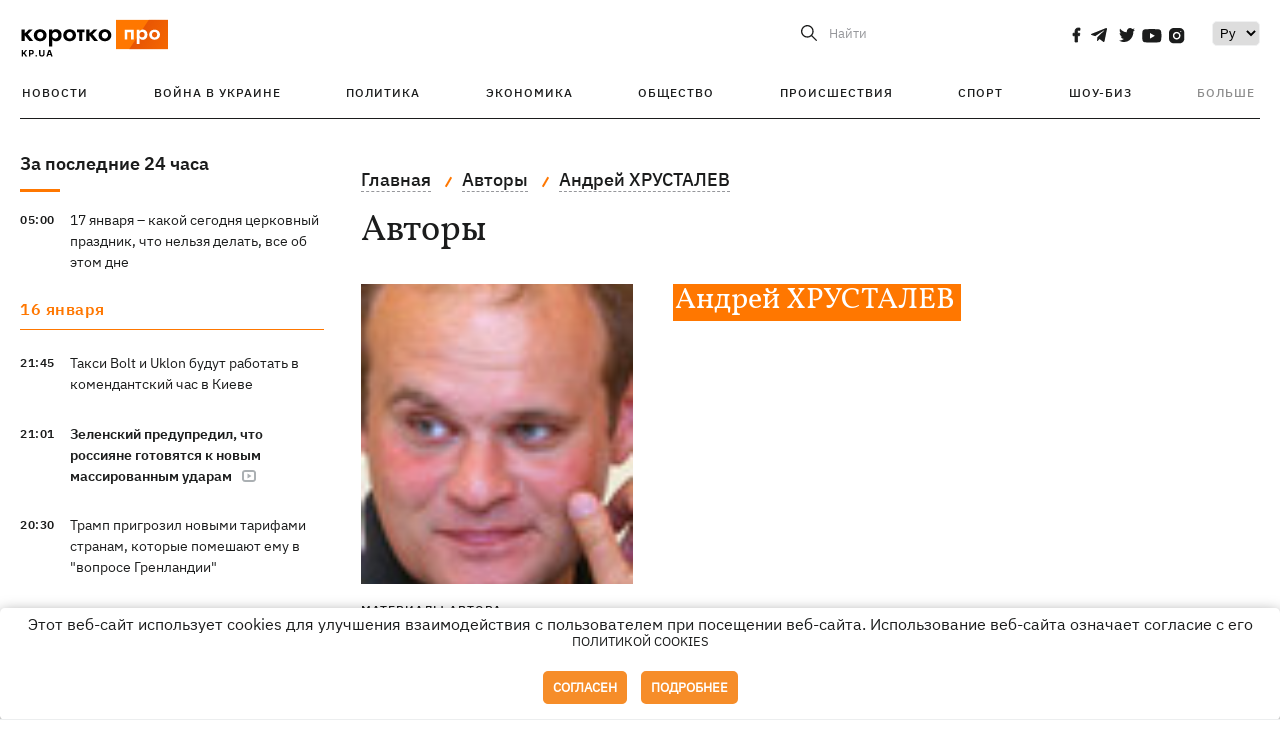

--- FILE ---
content_type: text/html; charset=UTF-8
request_url: https://kp.ua/author/29/
body_size: 15885
content:
<!DOCTYPE html>
<html lang="ru">
            <head>
    <meta charset="UTF-8">
    <meta http-equiv="X-UA-Compatible" content="IE=edge">
    <meta name="viewport" content="width=device-width, initial-scale=1">
    <meta name="iua-site-verification" content="a1ffdeb377e59db8d563549272b66c43" />

    
        <title>Андрей ХРУСТАЛЕВ - KP.UA</title>            
    
                                                    
                <link rel="canonical" href="https://kp.ua/author/29/"><link rel="alternate" href="https://kp.ua/author/29/" hreflang="ru-UA" />        
                <link rel="alternate" href="https://kp.ua/ua/author/29/" hreflang="uk-UA">
        
                            <link rel="next" href="https://kp.ua/author/29/p2">
            
        
                
            
    <meta property='og:type' content='website'/>

<meta property='og:title' content="Андрей ХРУСТАЛЕВ - KP.UA"/>
<meta name='twitter:title' content="Андрей ХРУСТАЛЕВ - KP.UA">
<meta property="og:url" content="https://kp.ua/author/29" />
<meta property='og:site_name' content='KP.UA'/>
<meta name='twitter:card' content='summary_large_image'>
<meta name='twitter:site' content='@kp_ukraine'>
<meta name='twitter:creator' content='@kp_ukraine'>            
    <link rel="apple-touch-icon" sizes="180x180" href="/user/favicon/apple-touch-icon.png">
    <link rel="icon" type="image/png" sizes="192x192"  href="/user/favicon/android-chrome-192x192.png">
    <link rel="icon" type="image/png" sizes="512x512" href="/user/favicon/android-chrome-512x512.png">
    <link rel="icon" type="image/png" sizes="32x32" href="/user/favicon/favicon-32x32.png">
    <link rel="icon" type="image/png" sizes="16x16" href="/user/favicon/favicon-16x16.png">
    <link rel="icon" type="image/png" sizes="150x150" href="/user/favicon/mstile-150x150.png">
    <link rel="manifest" href="/user/favicon/site.webmanifest">


    <link rel="preload" href='/user/css/reset.css' as="style"/>
    <link rel="preload" href='/user/css/bn_membrana.css' as="style"/>
    <link rel="preload" href='/user/css/main-new-v7.css' as="style"/>
    <link rel="preload" href='/user/css/fix-v35.css' as="style"/>

    <link rel="stylesheet" href="/user/css/reset.css">
    <link rel="stylesheet" href='/user/css/bn_membrana.css'>
    <link rel="stylesheet" href="/user/css/main-new-v7.css">
    <link rel="stylesheet" href="/user/css/fix-v35.css">
        <script>
        function loadScripts() {
            var script1 = document.createElement('script');
            script1.src = "https://securepubads.g.doubleclick.net/tag/js/gpt.js";
            script1.async = true;
            document.head.appendChild(script1);

            var script2 = document.createElement('script');
            script2.src = "https://cdn.membrana.media/kpu/ym.js";
            script2.async = true;
            document.head.appendChild(script2);
        }
       setTimeout(loadScripts, 4500);
    </script>

    <script>
        window.yieldMasterCmd = window.yieldMasterCmd || [];
        window.yieldMasterCmd.push(function() {
            window.yieldMaster.init({
                pageVersionAutodetect: true
            });
        });
    </script>

    <script src="/user/js/kp_async_actions.js"></script>

    
    <script>
        var loadsrcscache = [];
        load_srcs = function(sources, callback) {
            loadsrcscache.push([sources, callback]);
        }
    </script>
   
   
</head>    
    <body>
        <div data-action="banners" data-place="41" data-page="3281" class="sunsite_actions"></div>
        <div data-action="banners" data-place="46" data-page="3281" class="sunsite_actions"></div>
        <div id="fb-root"></div>
        
        <!-- (C)2000-2014 Gemius SA - gemiusAudience / kp.ua / All -->
        <script type="text/javascript">
        <!--    //--><![CDATA[//><!--
            setTimeout(function() {
            var pp_gemius_identifier = '.WqVVKd0paG9gXEdrhpca2ZWj55NuYLCTbrLa7y1PXv.O7';
            // lines below shouldn't be edited
            function gemius_pending(i) { window[i] = window[i] || function () { var x = window[i + '_pdata'] = window[i + '_pdata'] || []; x[x.length] = arguments; }; };
            gemius_pending('gemius_hit'); gemius_pending('gemius_event'); gemius_pending('pp_gemius_hit'); gemius_pending('pp_gemius_event');
            (function (d, t) {
                try {
                    var gt = d.createElement(t), s = d.getElementsByTagName(t)[0], l = 'http' + ((location.protocol == 'https:') ? 's' : ''); gt.setAttribute('async', 'async');
                    gt.setAttribute('defer', 'defer'); gt.src = l + '://gaua.hit.gemius.pl/xgemius.js'; s.parentNode.insertBefore(gt, s);
                } catch (e) { }
            })(document, 'script');
            }, 3500);
            //--><!]]>
        </script>

        <div class="sbody 2">
                        
            <!-- Google tag (gtag.js) -->
                        <script>
                // Функция для загрузки скрипта Google Tag Manager
                function loadGoogleTag() {
                    var gtagScript = document.createElement('script');
                    gtagScript.src = "https://www.googletagmanager.com/gtag/js?id=G-59YTSG422H";
                    gtagScript.async = true;
                    document.head.appendChild(gtagScript);
                    window.dataLayer = window.dataLayer || [];
                    function gtag() { dataLayer.push(arguments); }
                    gtag('js', new Date());
                    gtag('set', 'linker', {
                        'domains': ['https://kp.ua']
                    });
                    gtag('config', 'G-59YTSG422H');
                }
                setTimeout(loadGoogleTag, 3500); 
            </script>

           
             <!-- Google tag end (gtag.js) -->
                        <script>
                // Функция для загрузки Google Analytics
                function loadGoogleAnalytics() {
                    (function (i, s, o, g, r, a, m) {
                        i['GoogleAnalyticsObject'] = r; i[r] = i[r] || function () {
                            (i[r].q = i[r].q || []).push(arguments)
                        }, i[r].l = 1 * new Date(); a = s.createElement(o),
                        m = s.getElementsByTagName(o)[0]; a.async = 1; a.src = g; m.parentNode.insertBefore(a, m)
                    })(window, document, 'script', 'https://www.google-analytics.com/analytics.js', 'ga');

                    ga('create', 'UA-2065037-1', 'auto');
                    ga('send', 'pageview');
                }

                setTimeout(loadGoogleAnalytics, 3500); 
            </script>
           

            <div id="comments_base_container"></div>
                                                                    <div data-action="banners" data-place="38" data-page="3281" class="sunsite_actions"></div>
            

                                                                                                                                                                                                                                                                                                                                                                                                                                                                                                                                                                                                                                                                                                                                                                                                                                                                                                                                                                                                                                                                                                                                                                                            
                                
<header class="header">
    <div class="container">
        <div class="header__top">
            <div class="header__top__item">
                <a href="/" class="header__logo" data-new="1">
                    <img width="155" height="80" src="/user/img/KP-logo_new.svg" alt="header kp logo">
                </a>
                                            </div>
            
            <div class="header__top__item">
                                                                                                                                        
                        
                                                                                                                                                
                        
                                                            
                
                                                                                                                                <span class="lang_change_mobile" data-lset="2" data-link="/ua/author/29"></span>
                                                    
                
                <form id="search-form" action="/search/" class="header__search">
                    <div id="search-btn" class="header__search-btn"> <span>Найти</span></div>
                    <input id="input-search" name="query" type="search" placeholder="Найти">
                </form>   

                
                <div class="header__social bl">
                                            <a aria-label="social" class="facebook" href="https://www.facebook.com/kp.kyiv"></a>
                                            <a aria-label="social" class="telegram" href="https://telegram.me/kp_in_ua"></a>
                                            <a aria-label="social" class="twitter" href="https://twitter.com/korotko_pro"></a>
                                            <a aria-label="social" class="youtube" href="https://www.youtube.com/user/KievKp"></a>
                                            <a aria-label="social" class="instagram" href="https://www.instagram.com/korotko__pro/"></a>
                                    </div>

                                                        <div class="header__lang">
                        <label for="selectbox" style="border: none; padding: 0"></label><select aria-label="Select" id="selectbox" class="js-lang-switch">
                                                                                <option data-lset="1" value="#" selected>Ру</option>
                                                                                                    <option data-lset="2" value="/ua/author/29">Укр</option>
                                                
                        </select>
                    </div>
                
                <a class="menu-mob" id="butt1">
                    <input type="checkbox" id="checkbox1" class="checkbox1 visuallyHidden">
                    <label for="checkbox1" id="butt">
                        <div class="hamburger hamburger1">
                            <span class="bar bar1"></span>
                            <span class="bar bar2"></span>
                            <span class="bar bar3"></span>
                            <span class="bar bar4"></span>
                        </div>
                    </label>
                </a>
            </div>
        </div>
        
        <div class="header__mobil" id="menu_mobil" style="display: none">

            <div class="header__mobil__item">
                <div class="header__social">
                                            <a class="instagram" href="https://www.instagram.com/korotko__pro/" aria-label="social"><i class="fa fa-instagram" aria-hidden="true"></i></a>
                                            <a class="twitter" href="https://twitter.com/korotko_pro" aria-label="social"><i class="fa fa-twitter" aria-hidden="true"></i></a>
                                            <a class="facebook" href="https://www.facebook.com/kp.kyiv" aria-label="social"><i class="fa fa-facebook" aria-hidden="true"></i></a>
                                            <a class="telegram" href="https://telegram.me/kp_in_ua" aria-label="social"><i class="fa fa-telegram" aria-hidden="true"></i></a>
                                    </div>
                <div class="header__flex">
                    <div class="header__search">
                        <a href=""><i class="fa fa-search" aria-hidden="true"></i> <span>Найти</span></a>
                    </div>
                                            <div class="header__lang">
                            <select id="selectbox1" class="js-lang-switch">
                                                                                    <option data-lset="1" value="#" selected>Ру</option>
                                                                                                    <option data-lset="2" value="/ua/author/29">Укр</option>
                                                
                            </select>
                        </div>
                                    </div>
            </div>

            <div class="header__mobil__item">
                <div class="header__mobil__rubric">Рубрики</div>
                                                 <ul>
                                    <li>
                        <a href="/archive/">Новости</a>
                    </li>
                                    <li>
                        <a href="/war-ukraine-2022/">Война в Украине</a>
                    </li>
                                    <li>
                        <a href="/politics/">Политика</a>
                    </li>
                                    <li>
                        <a href="/economics/">Экономика</a>
                    </li>
                                            </ul>
                    <ul>
                                    <li>
                        <a href="/life/">Общество</a>
                    </li>
                                    <li>
                        <a href="/incidents/">Происшествия</a>
                    </li>
                                    <li>
                        <a href="/sport/">Спорт</a>
                    </li>
                                    <li>
                        <a href="/culture/">Шоу-биз</a>
                    </li>
                                            </ul>
                    <ul>
                                    <li>
                        <a href="/press/">Пресс-центр</a>
                    </li>
                                                                    	               <li><a href="/tag/13434/">Спецпроекты</a></li>
                           <li><a href="https://kp.ua/journal/pdf/archive/2022/">Архив номеров</a></li>
            
                                                </ul>
        
                            </div>

            <div class="header__mobil__item">
                <div class="header__mobil__rubric">Спец. темы</div>
                                                <ul>
                                    <li><a href="/tag/6685/">Вакцинация</a></li>
                                    <li><a href="/tag/1221/">Карантин</a></li>
                                    <li><a href="/tag/1728/">Рынок труда</a></li>
                                    <li><a href="/tag/12877/">Интервью </a></li>
                            </ul>
                    <ul>
                                    <li><a href="/life/ukrainehistory/">История</a></li>
                                    <li><a href="/tag/983/">Прогнозы и гороскопы</a></li>
                                    <li><a href="/tag/13434/">Спецпроекты </a></li>
                            </ul>
        
                            </div>

            <div class="header__mobil__item about">
                                                    <ul>
                                                    <li><a href="/commercial">Реклама на сайте</a></li>
                                                    <li><a href="/about/">О нас</a></li>
                                                    <li><a href="/agreements/">Пользовательское соглашение</a></li>
                                                                    </ul>
                                    <ul>
                                                    <li><a href="/privacy-policy/">Политика конфиденциальности</a></li>
                                                                            <li><a href="/cookies-policy/">Политика использования cookies</a></li>
                                            </ul>
                            </div>

            
        </div>

        <div class="header__menu">
            <nav class="header__menu__box">
                <ul class="header__menu__list">
                                                                <li class="header__menu__item ">
                                                <a class="header__menu__link" href="/archive/">Новости</a>
                                            </li>
                                    <li class="header__menu__item ">
                                                <a class="header__menu__link" href="/war-ukraine-2022/">Война в Украине</a>
                                            </li>
                                    <li class="header__menu__item ">
                                                <a class="header__menu__link" href="/politics/">Политика</a>
                                            </li>
                                    <li class="header__menu__item ">
                                                <a class="header__menu__link" href="/economics/">Экономика</a>
                                            </li>
                                    <li class="header__menu__item ">
                                                <a class="header__menu__link" href="/life/">Общество</a>
                                            </li>
                                    <li class="header__menu__item ">
                                                <a class="header__menu__link" href="/incidents/">Происшествия</a>
                                            </li>
                                    <li class="header__menu__item ">
                                                <a class="header__menu__link" href="/sport/">Спорт</a>
                                            </li>
                                    <li class="header__menu__item ">
                                                <a class="header__menu__link" href="/culture/">Шоу-биз</a>
                                            </li>
                
                    
                                            <li id ='menu__show' class="header__menu__item">
                            <a class="header__menu__link" href="#">Больше</a>
                        </li>
                        <div id="menu-hidden" class="header__menu__hidden">
                            <ul class="header__menu__list">
                                                    <li class="header__menu__item">
                        <a class="header__menu__link" href="/press/">Пресс-центр</a>
                    </li>
                                <li class="header__menu__item">
                    <a class="header__menu__link" href="/tag/13434/">Спецпроекты</a>
                </li>
                            <li class="header__menu__item">
                    <a class="header__menu__link" href="https://kp.ua/journal/pdf/archive/2022/">Архив номеров</a>
                </li>
            
                            </ul>
                        </div>
                                    </ul>
            </nav>
        </div>

    </div>
    </header>

<style>

    @media (max-width: 567px){
       .js-append-news.height .stream_mob_prj_banner .sunsite_actions[data-place="77"]{
        min-height: 308px;
       }
       .face iframe{
            width: 100%;
        }
    }
    
</style>
            <div class="container">
            <div class="content content__flex">
    <div class="content__base content-two news__hidden">
        <div class="content__flex">
            <div class="content__news hide">
                
                                                                                                                                                                                                                                                                                                                                                                                                                                                                                                                                                                                                                                                                                                                                                                                                                                                                                                                                                                                                                                                                                                                                                                                                                                                                                                                                                                                                                                                                                                                                                                                                                                                                                                                                

                


    <div class="banner_project">
        <div data-action="banners" data-place="42" data-page="3281" class="sunsite_actions"></div>
    </div>
<div class="content__news__box scroll">
    <div class="content__news__titles">
                                            <a href="/archive/" class="content__news__title">
            За последние 24 часа
        </a>
            </div>
    
            <div class="js-append-news " data-section="all">
                                                                                                                                                                                        <div class="content__news__item ">
                    <span class="content__time ">
                        05:00
                    </span>
                    <span class="content__block-text">
                        <a class="content__news__link" data-edit="724023,2898" href="/life/a724023-17-janvarja-kakoj-sehodnja-tserkovnyj-prazdnik-chto-nelzja-delat-vse-ob-etom-dne">17 января – какой сегодня церковный праздник, что нельзя делать, все об этом дне</a>
                                                                                                                    </span>
                </div>
                                                
                <style>
                    @media (min-width: 768px) {
                        .nts-ad[data-ym-ad="KPU_ITC"] {display: none}
                    }
                </style>

                                
                                                                                                                    <div class="content__news__item date">16 января</div>
                                                                                <div class="content__news__item ">
                    <span class="content__time ">
                        21:45
                    </span>
                    <span class="content__block-text">
                        <a class="content__news__link" data-edit="724043,2898" href="/life/a724043-taksi-bolt-i-uklon-budut-rabotat-v-komendantskij-chas-v-kieve">Такси Bolt и Uklon будут работать в комендантский час в Киеве</a>
                                                                                                                    </span>
                </div>
                                                
                <style>
                    @media (min-width: 768px) {
                        .nts-ad[data-ym-ad="KPU_ITC"] {display: none}
                    }
                </style>

                                
                                                                                                                                                                <div class="content__news__item  bold">
                    <span class="content__time ">
                        21:01
                    </span>
                    <span class="content__block-text">
                        <a class="content__news__link" data-edit="724042,2871" href="/politics/a724042-zelenskij-predupredil-chto-rossijane-hotovjatsja-k-novym-massirovannym-udaram-">Зеленский предупредил, что россияне готовятся к новым массированным ударам </a>
                                                    <span class="youtube-news"></span>
                                                                                                                    </span>
                </div>
                                                    <div class="stream_mob_prj_banner">
                        <div data-action="banners" data-place="50" data-page="3281" class="sunsite_actions"></div>
                    </div>
                                
                <style>
                    @media (min-width: 768px) {
                        .nts-ad[data-ym-ad="KPU_ITC"] {display: none}
                    }
                </style>

                                
                                                                                                                                                                <div class="content__news__item ">
                    <span class="content__time ">
                        20:30
                    </span>
                    <span class="content__block-text">
                        <a class="content__news__link" data-edit="724041,2871" href="/politics/a724041--tramp-prihrozil-novymi-tarifami-stranam-kotorye-pomeshajut-emu-v-voprose-hrenlandii-"> Трамп пригрозил новыми тарифами странам, которые помешают ему в "вопросе Гренландии" </a>
                                                                                                                    </span>
                </div>
                                                
                <style>
                    @media (min-width: 768px) {
                        .nts-ad[data-ym-ad="KPU_ITC"] {display: none}
                    }
                </style>

                                
                                                                                                                                                                <div class="content__news__item ">
                    <span class="content__time ">
                        20:05
                    </span>
                    <span class="content__block-text">
                        <a class="content__news__link" data-edit="724040,2890" href="/incidents/a724040-zaporozhskaja-kompanija-postavila-v-vsu-brakovannye-ballisticheskie-ochki-na-60-millionov">Запорожская компания поставила в ВСУ бракованные баллистические очки на 60 миллионов</a>
                                                                                                                    </span>
                </div>
                                                
                <style>
                    @media (min-width: 768px) {
                        .nts-ad[data-ym-ad="KPU_ITC"] {display: none}
                    }
                </style>

                                
                                                                                                                                                                <div class="content__news__item ">
                    <span class="content__time ">
                        19:30
                    </span>
                    <span class="content__block-text">
                        <a class="content__news__link" data-edit="724039,2898" href="/life/a724039-v-sotsseti-kh-proizoshle-masshtabnyj-sboj">В соцсети Х произошел масштабный сбой</a>
                                                                                                                    </span>
                </div>
                                                
                <style>
                    @media (min-width: 768px) {
                        .nts-ad[data-ym-ad="KPU_ITC"] {display: none}
                    }
                </style>

                                    <div class="stream_mob_prj_banner">
                        <div data-action="banners" data-place="77" data-page="3281" class="sunsite_actions"></div>
                    </div>
                                
                                                                                                                                                                <div class="content__news__item ">
                    <span class="content__time ">
                        19:17
                    </span>
                    <span class="content__block-text">
                        <a class="content__news__link" data-edit="724038,2871" href="/politics/a724038-prikryvaet-sobstvennoe-vzjatochnichestvo-vymyshlennym-skandalom-timoshenko-khotela-diskreditirovat-budanova">Прикрывает собственное взяточничество вымышленным скандалом – Тимошенко хотела дискредитировать Буданова</a>
                                                    <span class="youtube-news"></span>
                                                                                                                    </span>
                </div>
                                                
                <style>
                    @media (min-width: 768px) {
                        .nts-ad[data-ym-ad="KPU_ITC"] {display: none}
                    }
                </style>

                                
                                                                                                                                                                <div class="content__news__item ">
                    <span class="content__time ">
                        19:05
                    </span>
                    <span class="content__block-text">
                        <a class="content__news__link" data-edit="724037,2883" href="/economics/a724037-v-kieve-ohranichivajut-osveshchenie-na-ulitsakh-">В Киеве ограничивают освещение на улицах </a>
                                                                                                                    </span>
                </div>
                                                
                <style>
                    @media (min-width: 768px) {
                        .nts-ad[data-ym-ad="KPU_ITC"] {display: none}
                    }
                </style>

                                
                                                                                                                                                                <div class="content__news__item  bgc">
                    <span class="content__time ">
                        19:00
                    </span>
                    <span class="content__block-text">
                        <a class="content__news__link" data-edit="723960,2898" href="/life/a723960-anekdoty-i-memy-nedeli-julina-podozrenie-i-kommunalnyj-kollaps-hospodi-dapamazhi">Анекдоты и мемы недели: Юлино подозрение и коммунальный коллапс – "Госпади, дапамажи"</a>
                                                                            <span class="photo-news"></span>
                                                                                            </span>
                </div>
                                                
                <style>
                    @media (min-width: 768px) {
                        .nts-ad[data-ym-ad="KPU_ITC"] {display: none}
                    }
                </style>

                                
                                                                                                                                                                <div class="content__news__item ">
                    <span class="content__time ">
                        18:38
                    </span>
                    <span class="content__block-text">
                        <a class="content__news__link" data-edit="724036,2883" href="/economics/a724036-otkljuchat-svet-17-janvarja-budut-vo-vsekh-rehionakh-ukrainy-">Отключать свет 17 января будут во всех регионах Украины </a>
                                                                                                                    </span>
                </div>
                                                
                <style>
                    @media (min-width: 768px) {
                        .nts-ad[data-ym-ad="KPU_ITC"] {display: none}
                    }
                </style>

                                
                                                                                                                                                                <div class="content__news__item ">
                    <span class="content__time ">
                        18:22
                    </span>
                    <span class="content__block-text">
                        <a class="content__news__link" data-edit="724035,2871" href="/politics/a724035-polsha-uvelichit-chislennost-armii-do-500-tysjach-k-2039-hodu">Польша увеличит численность армии до 500 тысяч к 2039 году</a>
                                                                                                                    </span>
                </div>
                                                
                <style>
                    @media (min-width: 768px) {
                        .nts-ad[data-ym-ad="KPU_ITC"] {display: none}
                    }
                </style>

                                
                                                                                                                                                                <div class="content__news__item  bgc">
                    <span class="content__time ">
                        18:19
                    </span>
                    <span class="content__block-text">
                        <a class="content__news__link" data-edit="724034,2850" href="/culture/a724034-premery-nedeli-novoe-zvuchanie-kazka-fit-shuhara-s-zhenoj-i-klip-jerry-heil-s-baletom-freedom">Премьеры недели: новое звучание KAZKA, фит Шугара с женой и клип Jerry Heil с балетом Freedom</a>
                                                    <span class="youtube-news"></span>
                                                                                                                    </span>
                </div>
                                                
                <style>
                    @media (min-width: 768px) {
                        .nts-ad[data-ym-ad="KPU_ITC"] {display: none}
                    }
                </style>

                                
                    </div>
    </div>

    <style>
        .nts-ad-h100 {min-height: 100px} 
        @media (min-width: 700px) { 
            .nts-ad[data-ym-ad="KPU_BTC_1"] {display: none} 
        }
    </style>

    <div class="stream_mob_prj_banner">
        <div data-action="banners" data-place="78" data-page="3281" class="sunsite_actions"></div>
    </div>

    <a href="/archive/" class="content__news__load">Загрузить еще</a>


    <div class="js-sb-container">
        <div class="banner1 js-sdb">
                        <div data-action="banners" data-place="67" data-page="3281" class="sunsite_actions"></div>
        </div>
    </div>

    <script>
        load_srcs(['/user/js/kp-app.js'], function() {let scrollBlock = document.querySelector('.js-sdb');if(scrollBlock) {let newsFeedBtn = document.querySelector('.content__news__load');function setScrollBlock() {if(window.innerWidth > 992) {let blockBounds = newsFeedBtn.getBoundingClientRect();if(blockBounds.top <= 0 && scrollBlock.style.position !== 'fixed') {scrollBlock.style.position = 'fixed';scrollBlock.style.zIndex = '500';scrollBlock.style.top = '150px';}if(blockBounds.top >= 0 && scrollBlock.style.position === 'fixed') {scrollBlock.style.position = '';scrollBlock.style.zIndex = '';scrollBlock.style.top = '';}}}if(document.querySelector('.content__news').clientHeight > 1450) {window.addEventListener('scroll', setScrollBlock);window.addEventListener('resize', setScrollBlock);}}});
    </script>

<script>load_srcs(['/user/js/kp-app.js'], function() {let mainstream = document.querySelector('.js-append-news');let mtpage = 2;let mtblocked = false;let months = {};let lastdate = '2026-1-16';months['1'] = 'января';months['2'] = 'февраля';months['3'] = 'марта';months['4'] = 'апреля';months['5'] = 'мая';months['6'] = 'июня';months['7'] = 'июля';months['8'] = 'августа';months['9'] = 'сентября';months['10'] = 'октября';months['11'] = 'ноября';months['12'] = 'декабря';if(mainstream) {mainstream.addEventListener('wheel', function(e) {if(this.scrollTop >= ((this.scrollHeight - this.clientHeight) - 250)&& (e.detail > 0 || e.wheelDelta < 0)&& !mtblocked) {mtblocked = true;ajax.get(lang + '/actions/ajax_mainstream',{ 'page' : mtpage, 'section' : this.dataset.section },function(data) {data = JSON.parse(data);data = data.ajax_mainstream;mtpage++;if(data.success) {mtblocked = false;let list = data.list;for(let day in list) {if(day != lastdate) {let dt = day.split('-');let mnt = months[dt[1]];let dname = dt[2];mainstream.append(fromHTML( `<div class="content__news__item date">${dname + ' ' + mnt}</div>`));lastdate = day;}list[day].forEach(function(el, idx) {let timeH = `<span class="content__time">${el.time}</span>`;if(el.classes.includes('notice')) {timeH =  `<span class="content__time notice">${el.time}</span>`;let idx = el.classes.indexOf('notice');delete el.classes[idx];}let updatedH = '';if(el.classes.includes('updated')) {updatedH =  `<span class="obn-news">[обновляется]</span>`;let idx = el.classes.indexOf('updated');delete el.classes[idx];}let typH = '';if(el.types.length > 0) {for(let tp in el.types) {typH += `<span class="${el.types[tp]}"></span>`;}}mainstream.append(fromHTML(`<div class="content__news__item ${el.classes.join(' ')}">${timeH}<span class="content__block-text"><a class="content__news__link" data-edit="${el.absnum},${el.ctg}" href="${el.url}">${el.title}</a>${typH}${updatedH}</span></div>`));});if(typeof sunsiteRedactor == 'function'){sunsiteRedactor();}}}});}});}});</script>            </div>
            <div class="content__main">
                <div class="news__block">
                    <ul class="breadcrumb" itemscope itemtype="https://schema.org/BreadcrumbList">
    <li itemprop="itemListElement" itemscope itemtype="https://schema.org/ListItem">
        <a itemprop="item" href="/"><span itemprop="name">Главная</span></a>
        <meta itemprop="position" content="1" />
    </li>
                                <li itemprop="itemListElement" itemscope itemtype="https://schema.org/ListItem">
            <a itemprop="item" href="/author/"><span itemprop="name">Авторы</span></a>
            <meta itemprop="position" content="2" />
                    </li>
                            <li itemprop="itemListElement" itemscope itemtype="https://schema.org/ListItem">
            <a itemprop="item" href="/author/29/"><span itemprop="name">Андрей ХРУСТАЛЕВ</span></a>
            <meta itemprop="position" content="3" />
                    </li>
    </ul>                    <div class="content__title">
                        Авторы
                    </div>
                    
                    <div class="about__author">
                        <div class="opinion__box inside">
                            <div class="opinion__item">
                                <div class="opinion__describe">
                                    <a href="#" class="opinion__img">
                                        <img src="/img/section/32/81_main-v1611584631.jpg" alt="">
                                    </a>
                                    <div class="opinion__about change">
                                        <div class="opinion__name line desc"><h1>Андрей ХРУСТАЛЕВ</h1></div>

                                        <div class="opinion__position">
                                            
                                        </div>

                                        
                                        
                                        <div class="opinion__text"></div>
                                    </div>
                                </div>

                                <div class="opinion__text hidden"></div>
                            </div>

                            <div class="about__author-t">
                                <span>материалы автора</span>
                            </div>
                        </div>
                        <div class="materials author change">
                                                                                                <div class="materials__item">
                                        <div class="materials__info">
                                            <div class="materials__title-box"><a href="/incidents/704689-kolychestvo-otravyvshykhsia-v-odnoi-yz-shkol-v-khmelnytskom-dostyhlo-do-85-chelovek" data-edit="631059,2890" class="materials__title">Количество отравившихся в одной из школ в Хмельницком достигло 85 человек</a></div>
                                                                                                                                                                                                                                                                                                                                                                                                                                    <a href="/author/3292/" class="materials__name">Кристина МАРТЫНКО</a>
                                                                                                                                                                                                                                                                                                                                                                                                                                                <a href="/author/29/" class="materials__name">Андрей ХРУСТАЛЕВ</a>
                                                                                                                                                                                            <span class="materials__date">9 сентября 2021</span>
                                            <span class="materials__times">21:00</span>
                                            <span class="eye show-mob"><img src="/user/img/eye.svg" alt="">0</span>
                                        </div>
                                        <a href="/incidents/704689-kolychestvo-otravyvshykhsia-v-odnoi-yz-shkol-v-khmelnytskom-dostyhlo-do-85-chelovek" class="materials__img sunsite_actions" data-action="articles_views" data-absnum="631059">
                                            <img src="/img/article/6310/59_tn2-v1631447784.jpg" alt="Количество отравившихся в одной из школ в Хмельницком достигло 85 человек">
                                            <span class="counter views views_hide">0</span>
                                        </a>
                                    </div>
                                                                    <div class="materials__item">
                                        <div class="materials__info">
                                            <div class="materials__title-box"><a href="/culture/689043-zemfyra-vypustyla-pesnui-y-klyp-pro-heroia-kompuiternoi-yhry" data-edit="612703,2850" class="materials__title">Земфира выпустила песню и клип про героя компьютерной игры</a></div>
                                                                                                                                                                                                                                                                                                                                                                                                                                                                                                                                                                                <a href="/author/3106/" class="materials__name">Николай ЛИСИЦЫН</a>
                                                                                                                                                                                                                                                                                                    <a href="/author/29/" class="materials__name">Андрей ХРУСТАЛЕВ</a>
                                                                                                                                                                                            <span class="materials__date">19 февраля 2021</span>
                                            <span class="materials__times">10:35</span>
                                            <span class="eye show-mob"><img src="/user/img/eye.svg" alt="">0</span>
                                        </div>
                                        <a href="/culture/689043-zemfyra-vypustyla-pesnui-y-klyp-pro-heroia-kompuiternoi-yhry" class="materials__img sunsite_actions" data-action="articles_views" data-absnum="612703">
                                            <img src="/img/article/6127/3_tn2-v1630505896.jpg" alt="Земфира выпустила песню и клип про героя компьютерной игры">
                                            <span class="counter views views_hide">0</span>
                                        </a>
                                    </div>
                                                                    <div class="materials__item">
                                        <div class="materials__info">
                                            <div class="materials__title-box"><a href="/kiev/376373-eksperty-merom-kyeva-budet-advokat" data-edit="293762,2860" class="materials__title">Эксперты: мэром Киева будет адвокат </a></div>
                                                                                                                                                                                                                                                                                        <a href="/author/29/" class="materials__name">Андрей ХРУСТАЛЕВ</a>
                                                                                                                                                                                                                                                                                                    <a href="/author/3087/" class="materials__name">Анастасия РЯБОКОНЬ</a>
                                                                                                                                                                                                                                                                                                                                        <span class="materials__date">23 января 2013</span>
                                            <span class="materials__times">00:00</span>
                                            <span class="eye show-mob"><img src="/user/img/eye.svg" alt="">0</span>
                                        </div>
                                        <a href="/kiev/376373-eksperty-merom-kyeva-budet-advokat" class="materials__img sunsite_actions" data-action="articles_views" data-absnum="293762">
                                            <img src="/img/article/2937/62_tn2-v1611998950.jpg" alt="Эксперты: мэром Киева будет адвокат ">
                                            <span class="counter views views_hide">0</span>
                                        </a>
                                    </div>
                                                                    <div class="materials__item">
                                        <div class="materials__info">
                                            <div class="materials__title-box"><a href="/kiev/376054-chem-kyevliane-khuzhe-zhytelei-enakyevo" data-edit="293424,2860" class="materials__title">Чем киевляне хуже жителей Енакиево? </a></div>
                                                                                                                                                                                                                                                                                        <a href="/author/29/" class="materials__name">Андрей ХРУСТАЛЕВ</a>
                                                                                                                                                                                                                                                                                                                                        <span class="materials__date">21 января 2013</span>
                                            <span class="materials__times">00:00</span>
                                            <span class="eye show-mob"><img src="/user/img/eye.svg" alt="">0</span>
                                        </div>
                                        <a href="/kiev/376054-chem-kyevliane-khuzhe-zhytelei-enakyevo" class="materials__img sunsite_actions" data-action="articles_views" data-absnum="293424">
                                            <img src="/img/article/2934/24_tn2-v1611998736.jpg" alt="Чем киевляне хуже жителей Енакиево? ">
                                            <span class="counter views views_hide">0</span>
                                        </a>
                                    </div>
                                                                    <div class="materials__item">
                                        <div class="materials__info">
                                            <div class="materials__title-box"><a href="/politics/365293-svoboda-zasedala-v-mertvom-pyvne-a-tiahnybok-startoval-yz-obkoma" data-edit="282465,2871" class="materials__title">"Свобода" заседала в "Мертвом пивне", а Тягнибок стартовал из обкома </a></div>
                                                                                                                                                                                                                                                                                        <a href="/author/29/" class="materials__name">Андрей ХРУСТАЛЕВ</a>
                                                                                                                                                                                                                                                                                                    <a href="/author/63/" class="materials__name">Мирослава  БЗИКАДЗЕ</a>
                                                                                                                                                                                                                                                                                                    <a href="/author/3047/" class="materials__name">Артем МАСЛАКОВ</a>
                                                                                                                                                                                                                                                                                                                                        <span class="materials__date">9 ноября 2012</span>
                                            <span class="materials__times">00:00</span>
                                            <span class="eye show-mob"><img src="/user/img/eye.svg" alt="">0</span>
                                        </div>
                                        <a href="/politics/365293-svoboda-zasedala-v-mertvom-pyvne-a-tiahnybok-startoval-yz-obkoma" class="materials__img sunsite_actions" data-action="articles_views" data-absnum="282465">
                                            <img src="/img/article/2824/65_tn2-v1611993908.jpg" alt=""Свобода" заседала в "Мертвом пивне", а Тягнибок стартовал из обкома ">
                                            <span class="counter views views_hide">0</span>
                                        </a>
                                    </div>
                                                                    <div class="materials__item">
                                        <div class="materials__info">
                                            <div class="materials__title-box"><a href="/life/361558-semeinye-tsennosty" data-edit="278673,2898" class="materials__title">Семейные ценности</a></div>
                                                                                                                                                                                                                                                                                                                                                                                                                                    <a href="/author/29/" class="materials__name">Андрей ХРУСТАЛЕВ</a>
                                                                                                                                                                                            <span class="materials__date">18 октября 2012</span>
                                            <span class="materials__times">00:00</span>
                                            <span class="eye show-mob"><img src="/user/img/eye.svg" alt="">0</span>
                                        </div>
                                        <a href="/life/361558-semeinye-tsennosty" class="materials__img sunsite_actions" data-action="articles_views" data-absnum="278673">
                                            <img src="/img/article/2786/73_tn2-v1611992028.jpg" alt="Семейные ценности">
                                            <span class="counter views views_hide">0</span>
                                        </a>
                                    </div>
                                                                    <div class="materials__item">
                                        <div class="materials__info">
                                            <div class="materials__title-box"><a href="/incidents/359491-dmytryui-reznychenko-prypomnyly-hazovuui-ataku-vozle-ukraynskoho-doma" data-edit="276595,2890" class="materials__title">Дмитрию Резниченко припомнили газовую атаку возле Украинского дома </a></div>
                                                                                                                                                                                                                                                                                                                                                                                                                                                                                                                                                                                <a href="/author/29/" class="materials__name">Андрей ХРУСТАЛЕВ</a>
                                                                                                                                                                                            <span class="materials__date">5 октября 2012</span>
                                            <span class="materials__times">00:00</span>
                                            <span class="eye show-mob"><img src="/user/img/eye.svg" alt="">0</span>
                                        </div>
                                        <a href="/incidents/359491-dmytryui-reznychenko-prypomnyly-hazovuui-ataku-vozle-ukraynskoho-doma" class="materials__img sunsite_actions" data-action="articles_views" data-absnum="276595">
                                            <img src="/img/article/2765/95_tn2-v1611991105.jpg" alt="Дмитрию Резниченко припомнили газовую атаку возле Украинского дома ">
                                            <span class="counter views views_hide">0</span>
                                        </a>
                                    </div>
                                                                    <div class="materials__item">
                                        <div class="materials__info">
                                            <div class="materials__title-box"><a href="/economics/352996-proch-ot-materyalnykh-tsennostei" data-edit="270035,2883" class="materials__title">Прочь от материальных ценностей!</a></div>
                                                                                                                                                                                                                                                                                        <a href="/author/2/" class="materials__name">Андрей ГАЦЕНКО</a>
                                                                                                                                                                                                                                                                                                                                                                                                                                                <a href="/author/29/" class="materials__name">Андрей ХРУСТАЛЕВ</a>
                                                                                                                                                                                            <span class="materials__date">23 августа 2012</span>
                                            <span class="materials__times">00:00</span>
                                            <span class="eye show-mob"><img src="/user/img/eye.svg" alt="">0</span>
                                        </div>
                                        <a href="/economics/352996-proch-ot-materyalnykh-tsennostei" class="materials__img sunsite_actions" data-action="articles_views" data-absnum="270035">
                                            <img src="/img/article/2700/35_tn2-v1611988508.jpg" alt="Прочь от материальных ценностей!">
                                            <span class="counter views views_hide">0</span>
                                        </a>
                                    </div>
                                                                    <div class="materials__item">
                                        <div class="materials__info">
                                            <div class="materials__title-box"><a href="/politics/348287-avhust-nachnetsia-s-polytsezdov-razborok-v-sudakh-y-predvybornoi-honky" data-edit="265235,2871" class="materials__title">Август начнется с политсъездов, разборок в судах и предвыборной гонки </a></div>
                                                                                                                                                                                                                                                                                        <a href="/author/29/" class="materials__name">Андрей ХРУСТАЛЕВ</a>
                                                                                                                                                                                                                                                                                                    <a href="/author/3087/" class="materials__name">Анастасия РЯБОКОНЬ</a>
                                                                                                                                                                                                                                                                                                                                        <span class="materials__date">24 июля 2012</span>
                                            <span class="materials__times">00:00</span>
                                            <span class="eye show-mob"><img src="/user/img/eye.svg" alt="">0</span>
                                        </div>
                                        <a href="/politics/348287-avhust-nachnetsia-s-polytsezdov-razborok-v-sudakh-y-predvybornoi-honky" class="materials__img sunsite_actions" data-action="articles_views" data-absnum="265235">
                                            <img src="/img/article/2652/35_tn2-v1611986465.jpg" alt="Август начнется с политсъездов, разборок в судах и предвыборной гонки ">
                                            <span class="counter views views_hide">0</span>
                                        </a>
                                    </div>
                                                                    <div class="materials__item">
                                        <div class="materials__info">
                                            <div class="materials__title-box"><a href="/politics/347740-pro-movu-smekh-y-vesele" data-edit="264687,2871" class="materials__title">Про мову, смех и веселье</a></div>
                                                                                                                                                                                                                                                                                        <a href="/author/29/" class="materials__name">Андрей ХРУСТАЛЕВ</a>
                                                                                                                                                                                                                                                                                                                                        <span class="materials__date">20 июля 2012</span>
                                            <span class="materials__times">08:21</span>
                                            <span class="eye show-mob"><img src="/user/img/eye.svg" alt="">0</span>
                                        </div>
                                        <a href="/politics/347740-pro-movu-smekh-y-vesele" class="materials__img sunsite_actions" data-action="articles_views" data-absnum="264687">
                                            <img src="/img/article/2646/87_tn2-v1611986241.jpg" alt="Про мову, смех и веселье">
                                            <span class="counter views views_hide">0</span>
                                        </a>
                                    </div>
                                                                    <div class="materials__item">
                                        <div class="materials__info">
                                            <div class="materials__title-box"><a href="/life/344761-kak-vrachy-y-aptekary-zarabatyvauit-na-retseptakh" data-edit="261648,2898" class="materials__title">Как врачи и аптекари зарабатывают на рецептах</a></div>
                                                                                                                                                                                                                                                                                                                                                                                                                                    <a href="/author/29/" class="materials__name">Андрей ХРУСТАЛЕВ</a>
                                                                                                                                                                                            <span class="materials__date">2 июля 2012</span>
                                            <span class="materials__times">00:00</span>
                                            <span class="eye show-mob"><img src="/user/img/eye.svg" alt="">0</span>
                                        </div>
                                        <a href="/life/344761-kak-vrachy-y-aptekary-zarabatyvauit-na-retseptakh" class="materials__img sunsite_actions" data-action="articles_views" data-absnum="261648">
                                            <img src="/img/article/2616/48_tn2-v1611984907.jpg" alt="Как врачи и аптекари зарабатывают на рецептах">
                                            <span class="counter views views_hide">0</span>
                                        </a>
                                    </div>
                                                                    <div class="materials__item">
                                        <div class="materials__info">
                                            <div class="materials__title-box"><a href="/life/330610-luidy-kotorye-nas-udyvyly" data-edit="247265,2898" class="materials__title">Люди, которые нас удивили</a></div>
                                                                                                                                                                                                                                                                                                                                                                                                                                    <a href="/author/29/" class="materials__name">Андрей ХРУСТАЛЕВ</a>
                                                                                                                                                                                            <span class="materials__date">23 марта 2012</span>
                                            <span class="materials__times">00:00</span>
                                            <span class="eye show-mob"><img src="/user/img/eye.svg" alt="">0</span>
                                        </div>
                                        <a href="/life/330610-luidy-kotorye-nas-udyvyly" class="materials__img sunsite_actions" data-action="articles_views" data-absnum="247265">
                                            <img src="" alt="Люди, которые нас удивили">
                                            <span class="counter views views_hide">0</span>
                                        </a>
                                    </div>
                                                                    <div class="materials__item">
                                        <div class="materials__info">
                                            <div class="materials__title-box"><a href="/incidents/329872-nykolaevskykh-sadystov-uzhe-pryhovoryly-k-smerty" data-edit="246516,2890" class="materials__title">Николаевских садистов уже приговорили к смерти</a></div>
                                                                                                                                                                                                                                                                                                                                                                                                                                    <a href="/author/29/" class="materials__name">Андрей ХРУСТАЛЕВ</a>
                                                                                                                                                                                                                                                                                                                                                                                                                                                <a href="/author/117/" class="materials__name">Алла КОНИК</a>
                                                                                                                                                                                                                                                                                                    <a href="/author/3290/" class="materials__name">Александр ЖУКОВ</a>
                                                                                                                                                                                            <span class="materials__date">19 марта 2012</span>
                                            <span class="materials__times">00:00</span>
                                            <span class="eye show-mob"><img src="/user/img/eye.svg" alt="">0</span>
                                        </div>
                                        <a href="/incidents/329872-nykolaevskykh-sadystov-uzhe-pryhovoryly-k-smerty" class="materials__img sunsite_actions" data-action="articles_views" data-absnum="246516">
                                            <img src="/img/article/2465/16_tn2-v1611979314.jpg" alt="Николаевских садистов уже приговорили к смерти">
                                            <span class="counter views views_hide">0</span>
                                        </a>
                                    </div>
                                                                    <div class="materials__item">
                                        <div class="materials__info">
                                            <div class="materials__title-box"><a href="/politics/324205-pochemu-tak-hadko-posle-shpyonskykh-otkrovenyi-zabzaluika" data-edit="240787,2871" class="materials__title">Почему так гадко после шпионских откровений Забзалюка?</a></div>
                                                                                                                                                                                                                                                                                        <a href="/author/29/" class="materials__name">Андрей ХРУСТАЛЕВ</a>
                                                                                                                                                                                                                                                                                                    <a href="/author/83/" class="materials__name">Тарас КОЗУБ</a>
                                                                                                                                                                                                                                                                                                                                        <span class="materials__date">10 февраля 2012</span>
                                            <span class="materials__times">00:00</span>
                                            <span class="eye show-mob"><img src="/user/img/eye.svg" alt="">0</span>
                                        </div>
                                        <a href="/politics/324205-pochemu-tak-hadko-posle-shpyonskykh-otkrovenyi-zabzaluika" class="materials__img sunsite_actions" data-action="articles_views" data-absnum="240787">
                                            <img src="/img/article/2407/87_tn2-v1611977444.jpg" alt="Почему так гадко после шпионских откровений Забзалюка?">
                                            <span class="counter views views_hide">0</span>
                                        </a>
                                    </div>
                                                                    <div class="materials__item">
                                        <div class="materials__info">
                                            <div class="materials__title-box"><a href="/greatart/319473-predstavliaem-68-y-albom-kollektsyy-kp-vermeer-severnaia-dzhokonda" data-edit="235986,3045" class="materials__title">Представляем 68-й альбом коллекции "КП" - "Вермеер": Северная Джоконда </a></div>
                                                                                                                                                                                                                                                                                                                                                                                                                                    <a href="/author/29/" class="materials__name">Андрей ХРУСТАЛЕВ</a>
                                                                                                                                                                                                                                                                                                                                        <span class="materials__date">12 января 2012</span>
                                            <span class="materials__times">00:00</span>
                                            <span class="eye show-mob"><img src="/user/img/eye.svg" alt="">0</span>
                                        </div>
                                        <a href="/greatart/319473-predstavliaem-68-y-albom-kollektsyy-kp-vermeer-severnaia-dzhokonda" class="materials__img sunsite_actions" data-action="articles_views" data-absnum="235986">
                                            <img src="/img/article/2359/86_tn2-v1611975535.jpg" alt="Представляем 68-й альбом коллекции "КП" - "Вермеер": Северная Джоконда ">
                                            <span class="counter views views_hide">0</span>
                                        </a>
                                    </div>
                                                                    <div class="materials__item">
                                        <div class="materials__info">
                                            <div class="materials__title-box"><a href="/life/318652-luidy-y-ynoplanetiane-kotorye-nas-udyvyly" data-edit="235151,2898" class="materials__title">Люди и инопланетяне, которые нас удивили</a></div>
                                                                                                                                                                                                                                                                                                                                                                                                                                    <a href="/author/29/" class="materials__name">Андрей ХРУСТАЛЕВ</a>
                                                                                                                                                                                            <span class="materials__date">5 января 2012</span>
                                            <span class="materials__times">00:00</span>
                                            <span class="eye show-mob"><img src="/user/img/eye.svg" alt="">0</span>
                                        </div>
                                        <a href="/life/318652-luidy-y-ynoplanetiane-kotorye-nas-udyvyly" class="materials__img sunsite_actions" data-action="articles_views" data-absnum="235151">
                                            <img src="/img/article/2351/51_tn2-v1611975310.jpg" alt="Люди и инопланетяне, которые нас удивили">
                                            <span class="counter views views_hide">0</span>
                                        </a>
                                    </div>
                                                                    <div class="materials__item">
                                        <div class="materials__info">
                                            <div class="materials__title-box"><a href="/greatart/313581-predstavliaem-62-y-albom-kollektsyy-kp-van-deik-prodavets-chuvstv" data-edit="229987,3045" class="materials__title">Представляем 62-й альбом коллекции "КП" - "Ван Дейк": Продавец чувств</a></div>
                                                                                                                                                                                                                                                                                                                                                                                                                                    <a href="/author/29/" class="materials__name">Андрей ХРУСТАЛЕВ</a>
                                                                                                                                                                                                                                                                                                                                        <span class="materials__date">1 декабря 2011</span>
                                            <span class="materials__times">00:00</span>
                                            <span class="eye show-mob"><img src="/user/img/eye.svg" alt="">0</span>
                                        </div>
                                        <a href="/greatart/313581-predstavliaem-62-y-albom-kollektsyy-kp-van-deik-prodavets-chuvstv" class="materials__img sunsite_actions" data-action="articles_views" data-absnum="229987">
                                            <img src="/img/article/2299/87_tn2-v1611973184.jpg" alt="Представляем 62-й альбом коллекции "КП" - "Ван Дейк": Продавец чувств">
                                            <span class="counter views views_hide">0</span>
                                        </a>
                                    </div>
                                                                    <div class="materials__item">
                                        <div class="materials__info">
                                            <div class="materials__title-box"><a href="/greatart/312483-predstavliaem-61-y-albom-kollektsyy-apollynaryi-vasnetsov-hlas-pryrody" data-edit="228877,3045" class="materials__title">Представляем 61-й альбом коллекции -  "Аполлинарий Васнецов": Глас природы</a></div>
                                                                                                                                                                                                                                                                                                                                                                                                                                    <a href="/author/29/" class="materials__name">Андрей ХРУСТАЛЕВ</a>
                                                                                                                                                                                                                                                                                                                                        <span class="materials__date">24 ноября 2011</span>
                                            <span class="materials__times">00:00</span>
                                            <span class="eye show-mob"><img src="/user/img/eye.svg" alt="">0</span>
                                        </div>
                                        <a href="/greatart/312483-predstavliaem-61-y-albom-kollektsyy-apollynaryi-vasnetsov-hlas-pryrody" class="materials__img sunsite_actions" data-action="articles_views" data-absnum="228877">
                                            <img src="/img/article/2288/77_tn2-v1611972772.jpg" alt="Представляем 61-й альбом коллекции -  "Аполлинарий Васнецов": Глас природы">
                                            <span class="counter views views_hide">0</span>
                                        </a>
                                    </div>
                                                                    <div class="materials__item">
                                        <div class="materials__info">
                                            <div class="materials__title-box"><a href="/greatart/310306-predstavliaem-59-y-albom-yz-kollektsyy-kp-pussen-prodavtsy-chuda" data-edit="226653,3045" class="materials__title">Представляем 59-й альбом из коллекции "КП" - "Пуссен" Продавцы чуда </a></div>
                                                                                                                                                                                                                                                                                                                                                                                                                                    <a href="/author/29/" class="materials__name">Андрей ХРУСТАЛЕВ</a>
                                                                                                                                                                                                                                                                                                                                        <span class="materials__date">10 ноября 2011</span>
                                            <span class="materials__times">00:00</span>
                                            <span class="eye show-mob"><img src="/user/img/eye.svg" alt="">0</span>
                                        </div>
                                        <a href="/greatart/310306-predstavliaem-59-y-albom-yz-kollektsyy-kp-pussen-prodavtsy-chuda" class="materials__img sunsite_actions" data-action="articles_views" data-absnum="226653">
                                            <img src="/img/article/2266/53_tn2-v1611971908.jpg" alt="Представляем 59-й альбом из коллекции "КП" - "Пуссен" Продавцы чуда ">
                                            <span class="counter views views_hide">0</span>
                                        </a>
                                    </div>
                                                                    <div class="materials__item">
                                        <div class="materials__info">
                                            <div class="materials__title-box"><a href="/politics/308367-nykolai-obykhod-rukovodyvshyi-rassledovanyem-protyv-tymoshenko-pry-kuchme-dlia-menia-ee-kharyzma-prosto-uholovnoe-delo" data-edit="224684,2871" class="materials__title">Николай ОБИХОД, руководивший расследованием против Тимошенко при Кучме: "Для меня ее харизма - просто уголовное дело"</a></div>
                                                                                                                                                                                                                                                                                        <a href="/author/29/" class="materials__name">Андрей ХРУСТАЛЕВ</a>
                                                                                                                                                                                                                                                                                                                                        <span class="materials__date">27 октября 2011</span>
                                            <span class="materials__times">00:00</span>
                                            <span class="eye show-mob"><img src="/user/img/eye.svg" alt="">0</span>
                                        </div>
                                        <a href="/politics/308367-nykolai-obykhod-rukovodyvshyi-rassledovanyem-protyv-tymoshenko-pry-kuchme-dlia-menia-ee-kharyzma-prosto-uholovnoe-delo" class="materials__img sunsite_actions" data-action="articles_views" data-absnum="224684">
                                            <img src="/img/article/2246/84_tn2-v1611971343.jpg" alt="Николай ОБИХОД, руководивший расследованием против Тимошенко при Кучме: "Для меня ее харизма - просто уголовное дело"">
                                            <span class="counter views views_hide">0</span>
                                        </a>
                                    </div>
                                                                    <div class="materials__item">
                                        <div class="materials__info">
                                            <div class="materials__title-box"><a href="/greatart/307258-predstavliaem-56-y-albom-vereschahyn-prekrasnyi-chelovek-yntellyhent" data-edit="223572,3045" class="materials__title">Представляем 56-й альбом - "Верещагин": "Прекрасный человек - интеллигент"</a></div>
                                                                                                                                                                                                                                                                                                                                                                                                                                    <a href="/author/29/" class="materials__name">Андрей ХРУСТАЛЕВ</a>
                                                                                                                                                                                                                                                                                                                                        <span class="materials__date">20 октября 2011</span>
                                            <span class="materials__times">00:00</span>
                                            <span class="eye show-mob"><img src="/user/img/eye.svg" alt="">0</span>
                                        </div>
                                        <a href="/greatart/307258-predstavliaem-56-y-albom-vereschahyn-prekrasnyi-chelovek-yntellyhent" class="materials__img sunsite_actions" data-action="articles_views" data-absnum="223572">
                                            <img src="/img/article/2235/72_tn2-v1611971061.jpg" alt="Представляем 56-й альбом - "Верещагин": "Прекрасный человек - интеллигент"">
                                            <span class="counter views views_hide">0</span>
                                        </a>
                                    </div>
                                                                    <div class="materials__item">
                                        <div class="materials__info">
                                            <div class="materials__title-box"><a href="/politics/306304-yulia-v-tuirme-kak-dalshe-zhyt" data-edit="222607,2871" class="materials__title">Юля в тюрьме: как дальше жить? </a></div>
                                                                                                                                                                                                                                                                                        <a href="/author/29/" class="materials__name">Андрей ХРУСТАЛЕВ</a>
                                                                                                                                                                                                                                                                                                    <a href="/author/3064/" class="materials__name">Алла ДУНИНА</a>
                                                                                                                                                                                                                                                                                                    <a href="/author/3066/" class="materials__name">Анна МАМОНОВА</a>
                                                                                                                                                                                                                                                                                                                                        <span class="materials__date">14 октября 2011</span>
                                            <span class="materials__times">00:00</span>
                                            <span class="eye show-mob"><img src="/user/img/eye.svg" alt="">0</span>
                                        </div>
                                        <a href="/politics/306304-yulia-v-tuirme-kak-dalshe-zhyt" class="materials__img sunsite_actions" data-action="articles_views" data-absnum="222607">
                                            <img src="/img/article/2226/7_tn2-v1611970712.jpg" alt="Юля в тюрьме: как дальше жить? ">
                                            <span class="counter views views_hide">0</span>
                                        </a>
                                    </div>
                                                                    <div class="materials__item">
                                        <div class="materials__info">
                                            <div class="materials__title-box"><a href="/greatart/306088-predstavliaem-55-y-albom-sviatoslav-rerykh" data-edit="222388,3045" class="materials__title">Представляем 55-й альбом - Святослав Рерих</a></div>
                                                                                                                                                                                                                                                                                                                                                                                                                                    <a href="/author/29/" class="materials__name">Андрей ХРУСТАЛЕВ</a>
                                                                                                                                                                                                                                                                                                                                        <span class="materials__date">13 октября 2011</span>
                                            <span class="materials__times">00:00</span>
                                            <span class="eye show-mob"><img src="/user/img/eye.svg" alt="">0</span>
                                        </div>
                                        <a href="/greatart/306088-predstavliaem-55-y-albom-sviatoslav-rerykh" class="materials__img sunsite_actions" data-action="articles_views" data-absnum="222388">
                                            <img src="/img/article/2223/88_tn2-v1611970636.jpg" alt="Представляем 55-й альбом - Святослав Рерих">
                                            <span class="counter views views_hide">0</span>
                                        </a>
                                    </div>
                                                                    <div class="materials__item">
                                        <div class="materials__info">
                                            <div class="materials__title-box"><a href="/greatart/302472-predstavliaem-52-y-albom-knyzhnoi-kollektsyy-kp-klymt-holaia-pravda" data-edit="218723,3045" class="materials__title">Представляем 52-й альбом книжной коллекции "КП" - Климт Голая правда </a></div>
                                                                                                                                                                                                                                                                                                                                                                                                                                    <a href="/author/29/" class="materials__name">Андрей ХРУСТАЛЕВ</a>
                                                                                                                                                                                                                                                                                                                                        <span class="materials__date">22 сентября 2011</span>
                                            <span class="materials__times">00:00</span>
                                            <span class="eye show-mob"><img src="/user/img/eye.svg" alt="">0</span>
                                        </div>
                                        <a href="/greatart/302472-predstavliaem-52-y-albom-knyzhnoi-kollektsyy-kp-klymt-holaia-pravda" class="materials__img sunsite_actions" data-action="articles_views" data-absnum="218723">
                                            <img src="/img/article/2187/23_tn2-v1611969431.jpg" alt="Представляем 52-й альбом книжной коллекции "КП" - Климт Голая правда ">
                                            <span class="counter views views_hide">0</span>
                                        </a>
                                    </div>
                                                                    <div class="materials__item">
                                        <div class="materials__info">
                                            <div class="materials__title-box"><a href="/greatart/301253-predstavliaem-51-y-albom-nashei-kollektsyy-kazymyr-malevych" data-edit="217510,3045" class="materials__title">Представляем 51-й альбом нашей коллекции - "Казимир Малевич"</a></div>
                                                                                                                                                                                                                                                                                                                                                                                                                                    <a href="/author/29/" class="materials__name">Андрей ХРУСТАЛЕВ</a>
                                                                                                                                                                                                                                                                                                                                        <span class="materials__date">15 сентября 2011</span>
                                            <span class="materials__times">00:00</span>
                                            <span class="eye show-mob"><img src="/user/img/eye.svg" alt="">0</span>
                                        </div>
                                        <a href="/greatart/301253-predstavliaem-51-y-albom-nashei-kollektsyy-kazymyr-malevych" class="materials__img sunsite_actions" data-action="articles_views" data-absnum="217510">
                                            <img src="/img/article/2175/10_tn2-v1611969161.jpg" alt="Представляем 51-й альбом нашей коллекции - "Казимир Малевич"">
                                            <span class="counter views views_hide">0</span>
                                        </a>
                                    </div>
                                                                    <div class="materials__item">
                                        <div class="materials__info">
                                            <div class="materials__title-box"><a href="/greatart/300084-predstavliaem-50-y-albom-kollektsyy-kp-pykasso" data-edit="216317,3045" class="materials__title">Представляем 50-й альбом коллекции "КП" - "Пикассо"</a></div>
                                                                                                                                                                                                                                                                                                                                                                                                                                    <a href="/author/29/" class="materials__name">Андрей ХРУСТАЛЕВ</a>
                                                                                                                                                                                                                                                                                                                                        <span class="materials__date">8 сентября 2011</span>
                                            <span class="materials__times">00:00</span>
                                            <span class="eye show-mob"><img src="/user/img/eye.svg" alt="">0</span>
                                        </div>
                                        <a href="/greatart/300084-predstavliaem-50-y-albom-kollektsyy-kp-pykasso" class="materials__img sunsite_actions" data-action="articles_views" data-absnum="216317">
                                            <img src="/img/article/2163/17_tn2-v1611968740.jpg" alt="Представляем 50-й альбом коллекции "КП" - "Пикассо"">
                                            <span class="counter views views_hide">0</span>
                                        </a>
                                    </div>
                                                                    <div class="materials__item">
                                        <div class="materials__info">
                                            <div class="materials__title-box"><a href="/ukraine/297108-o-chem-molchysh-severnaia-zemlia" data-edit="213342,2961" class="materials__title">О чем молчишь, северная земля?</a></div>
                                                                                                                                                                                                                                                                                                                                                                                                                                    <a href="/author/29/" class="materials__name">Андрей ХРУСТАЛЕВ</a>
                                                                                                                                                                                                                                                                                                                                        <span class="materials__date">20 августа 2011</span>
                                            <span class="materials__times">00:00</span>
                                            <span class="eye show-mob"><img src="/user/img/eye.svg" alt="">0</span>
                                        </div>
                                        <a href="/ukraine/297108-o-chem-molchysh-severnaia-zemlia" class="materials__img sunsite_actions" data-action="articles_views" data-absnum="213342">
                                            <img src="/img/article/2133/42_tn2-v1611968000.jpg" alt="О чем молчишь, северная земля?">
                                            <span class="counter views views_hide">0</span>
                                        </a>
                                    </div>
                                                                    <div class="materials__item">
                                        <div class="materials__info">
                                            <div class="materials__title-box"><a href="/ukraine/295922-edynstvennyi-v-myre-monument-ovcharkam-bortsam-s-natsyzmom-stoyt-pod-umanui" data-edit="212155,2961" class="materials__title">Единственный в мире монумент овчаркам - борцам с нацизмом - стоит под Уманью</a></div>
                                                                                                                                                                                                                                                                                                                                                                                                                                    <a href="/author/29/" class="materials__name">Андрей ХРУСТАЛЕВ</a>
                                                                                                                                                                                                                                                                                                    <a href="/author/3062/" class="materials__name">Лилия ПИЧХНАРАШВИЛИ</a>
                                                                                                                                                                                                                                                                                                                                        <span class="materials__date">13 августа 2011</span>
                                            <span class="materials__times">00:00</span>
                                            <span class="eye show-mob"><img src="/user/img/eye.svg" alt="">0</span>
                                        </div>
                                        <a href="/ukraine/295922-edynstvennyi-v-myre-monument-ovcharkam-bortsam-s-natsyzmom-stoyt-pod-umanui" class="materials__img sunsite_actions" data-action="articles_views" data-absnum="212155">
                                            <img src="/img/article/2121/55_tn2-v1611967627.jpg" alt="Единственный в мире монумент овчаркам - борцам с нацизмом - стоит под Уманью">
                                            <span class="counter views views_hide">0</span>
                                        </a>
                                    </div>
                                                                    <div class="materials__item">
                                        <div class="materials__info">
                                            <div class="materials__title-box"><a href="/ukraine/289398-hospodyn-hubernator-zdes-mohlo-byt-vashe-yntervui" data-edit="205626,2961" class="materials__title">Господин губернатор! Здесь могло быть ваше интервью</a></div>
                                                                                                                                                                                                                                                                                                                                                                                                                                    <a href="/author/29/" class="materials__name">Андрей ХРУСТАЛЕВ</a>
                                                                                                                                                                                                                                                                                                                                        <span class="materials__date">9 июля 2011</span>
                                            <span class="materials__times">00:00</span>
                                            <span class="eye show-mob"><img src="/user/img/eye.svg" alt="">0</span>
                                        </div>
                                        <a href="/ukraine/289398-hospodyn-hubernator-zdes-mohlo-byt-vashe-yntervui" class="materials__img sunsite_actions" data-action="articles_views" data-absnum="205626">
                                            <img src="" alt="Господин губернатор! Здесь могло быть ваше интервью">
                                            <span class="counter views views_hide">0</span>
                                        </a>
                                    </div>
                                                                    <div class="materials__item">
                                        <div class="materials__info">
                                            <div class="materials__title-box"><a href="/ukraine/289401-slobozhanschyna-znachyt-svobodnaia-strana" data-edit="205629,2961" class="materials__title">Слобожанщина значит «свободная страна»</a></div>
                                                                                                                                                                                                                                                                                                                                                                                                                                    <a href="/author/29/" class="materials__name">Андрей ХРУСТАЛЕВ</a>
                                                                                                                                                                                                                                                                                                                                        <span class="materials__date">9 июля 2011</span>
                                            <span class="materials__times">00:00</span>
                                            <span class="eye show-mob"><img src="/user/img/eye.svg" alt="">0</span>
                                        </div>
                                        <a href="/ukraine/289401-slobozhanschyna-znachyt-svobodnaia-strana" class="materials__img sunsite_actions" data-action="articles_views" data-absnum="205629">
                                            <img src="/img/article/2056/29_tn2-v1611965964.jpg" alt="Слобожанщина значит «свободная страна»">
                                            <span class="counter views views_hide">0</span>
                                        </a>
                                    </div>
                                                                    <div class="materials__item">
                                        <div class="materials__info">
                                            <div class="materials__title-box"><a href="/ukraine/288165-na-styke-tsyvylyzatsyi" data-edit="204383,2961" class="materials__title">На стыке цивилизаций</a></div>
                                                                                                                                                                                                                                                                                                                                                                                                                                    <a href="/author/29/" class="materials__name">Андрей ХРУСТАЛЕВ</a>
                                                                                                                                                                                                                                                                                                                                        <span class="materials__date">2 июля 2011</span>
                                            <span class="materials__times">00:00</span>
                                            <span class="eye show-mob"><img src="/user/img/eye.svg" alt="">0</span>
                                        </div>
                                        <a href="/ukraine/288165-na-styke-tsyvylyzatsyi" class="materials__img sunsite_actions" data-action="articles_views" data-absnum="204383">
                                            <img src="/img/article/2043/83_tn2-v1611965593.jpg" alt="На стыке цивилизаций">
                                            <span class="counter views views_hide">0</span>
                                        </a>
                                    </div>
                                                                                    </div>
                    </div>
                                                

        
                
    
    
    <div style="margin-bottom: 26px" class="pagination">
                
                            
                            <a class="active" href="#">1</a>
                                
                                            
                                                    
                                <a href="/author/29/p2">2</a>
                                
                                            
                                                    
                                <a href="/author/29/p3">3</a>
                                
                                            
                                                    
                                <a href="/author/29/p4">4</a>
                    
                            <a href="#">....</a>
            <a href="/author/29/p10">10</a>
        
         
            <a class="pagination-arrow" href="/author/29/p2">
                <img src="/user/img/arrow-point-to-right.svg">
            </a>
            </div>
                                    </div>
            </div>
        </div>
    </div>
</div>            </div>

                <div data-action="banners" data-place="60" data-page="3281" class="sunsite_actions"></div>

<footer class="footer">
    <div class="container">
        <div class="footer__box">
            <div class="footer__contact">
                                <a href="/map/">Контакты</a>
                <a href="/about/">Авторы</a>
            </div>
            <div class="footer__menu">
                <nav>
                    <ul>
                                                    <li><a href="/commercial">Реклама на сайте</a></li>
                                                    <li><a href="/about/">О нас</a></li>
                                                    <li><a href="/agreements/">Пользовательское соглашение</a></li>
                                                    <li><a href="/privacy-policy/">Политика конфиденциальности</a></li>
                                            </ul>
                </nav>
            </div>
            <div class="footer__send">
                <div class="footer__email">
                    <span>Отправить письмо</span>
                    <div class="header__social">
                    <a class="email" href="/cdn-cgi/l/email-protection#ea999e8f9a8b848f848185aa819ac49f8b"></a>
                    </div>
                </div>
                <div class="footer__soc">
                    <span>Написать в соцсетях</span>
                    <div class="header__social">
                                                    <a aria-label="social" class="facebook" href="https://www.facebook.com/kp.kyiv"></a>
                                                    <a aria-label="social" class="telegram" href="https://telegram.me/kp_in_ua"></a>
                                                    <a aria-label="social" class="twitter" href="https://twitter.com/korotko_pro"></a>
                                                    <a aria-label="social" class="youtube" href="https://www.youtube.com/user/KievKp"></a>
                                                    <a aria-label="social" class="instagram" href="https://www.instagram.com/korotko__pro/"></a>
                                            </div>
                </div>
            </div>
            <div class="header__social bl">
                                    <a aria-label="social" class="facebook" href="https://www.facebook.com/kp.kyiv"></a>
                                    <a aria-label="social" class="telegram" href="https://telegram.me/kp_in_ua"></a>
                                    <a aria-label="social" class="twitter" href="https://twitter.com/korotko_pro"></a>
                                    <a aria-label="social" class="youtube" href="https://www.youtube.com/user/KievKp"></a>
                                    <a aria-label="social" class="instagram" href="https://www.instagram.com/korotko__pro/"></a>
                            </div>
        </div>
        <div class="footer__box">
            <div class="footer__info">
                <span>Материалы под рубриками «Новости компании», «PR» и «Факт» размещены на правах рекламы</span>
                <span>Использование материалов разрешается при размещении активной гиперссылки на KP.UA в первом абзаце.</span>
                <span>© ООО «ЮЛАВ МЕДИА»,2026. Все права защищены.</span>
                            </div>
            
            <div class="footer__design live-internet-counter">
            </div>

                             <div class="footer__design">
                    <span>Дизайн</span>
                    <span aria-label="design" target="_blank">
                        <img class="footer__design__img-desc" src="/user/img/design.png" alt="">
                    </span>
                    <span aria-label="design" target="_blank">
                        <img class="footer__design__img-mob" src="/user/img/design-mob.png" alt="">
                    </span>
                </div>
                    </div>
    </div>
</footer>            <script data-cfasync="false" src="/cdn-cgi/scripts/5c5dd728/cloudflare-static/email-decode.min.js"></script><script>
                var lang = '';
                var root_domain = location.hostname;
                var _addr = document.location.protocol + '//' + root_domain + (location.port != '' ? ':' + location.port : '');
                var sun_root_section = 2800;
                var sun_section = 3281;
                var sun_article = 0;
                var phrase = {};

                function sunsite_after_banners() { 
                    load_srcs(['/user/js/kp-app-v6.js'], function() {
                        load_srcs(['/user/js/branding-v2.js'], function() {
                            startupBranding();
                            (sunsite_inits['banners_enable'] = function() { 
                                let niframe = document.querySelector('iframe[title="iframe"]');
                                if(niframe) {
                                }
                            })();
                        });
                    });
                    
                                    }

                function fix_fslightbox_source() {
                    var fs_all_elements = document.querySelectorAll('a[data-fslightbox="gallery"]');
                    if(fs_all_elements.length > 0) {
                        fs_all_elements.forEach(function(item){
                            var href_fs = item.href;
                            href_fs = href_fs.replace('.JPG', '.jpg');
                            href_fs = href_fs.replace('.PNG', '.png');
                            href_fs = href_fs.replace('.GIF', '.gif');
                            href_fs = href_fs.replace('.JPEG', '.jpeg');
                            item.href = href_fs;
                        });
                    }
                }

                
                load_srcs(['/user/js/kp-app-v6.js'], function() {
                    kp_front_startup();

                    let header = document.querySelector('.header');
                    document.addEventListener('scroll', function() {
                        if(window.scrollY >= 20) {
                            header.classList.add('header-top');
                        } else {
                            header.classList.remove('header-top');
                        }
                    });
                                    });

                function sunsite_action_stat(data){}
            </script>

            <div class="choose-language" style="display:none">
                <div class="choose-language__title">
                    Читать
                </div>
                <div class="choose-language__buttons choose-language__flex">
                    <a href="/ua/" data-slang="ua" class="choose-language__button">На украинском</a>
                    <a href="/" data-slang="ru" class="choose-language__button">На русском</a>
                </div>
            </div>
        </div>

        <i data-action="profile" class="sunsite_actions" style="display:none;"></i>

        <script>
            var sunsite_protocol = 'https://';
            var server = 'https://kp.ua';
        </script>

        <script src="/user/js/sunsite-front-dev-v15.js" charset="utf-8" defer></script>
        <script src="/user/js/oauth_social.js"></script>

        <style>
    .modal_policy.active{
        display: block;
    }
    .modal_policy {
        position: fixed;
        bottom: 0;
        left: 0;
        width: 100%;
        z-index: 200002;
        display: none;
        vertical-align: middle;
    }
    .modal_policy .modal-dialog {
        position: relative;
        width: auto;
        top: 40%;
    }
    .modal_policy .modal-content-policy {
        position: relative;
        display: flex;
        flex-direction: column;
        background-color: #fff;
        background-clip: padding-box;
        border-radius: .3rem;
        outline: 0;
    }
    @media (min-width: 768px) {
        .modal_policy .modal-content-policy {
            box-shadow: 0 5px 15px rgba(0, 0, 0, .5);
        }
    }
    .modal_policy .modal-header {
        display: flex;
        align-items: center;
        justify-content: space-between;
        border-bottom: 1px solid #eceeef;
        flex-direction: column;
    }
    .modal_policy .modal-links a{
        background: #f68d29;
        color: white!important;
        padding: 8px;
        font-size: 13px;
        text-decoration: none!important;
        font-weight: bold;
        border-radius: 5px;
        border: 2px solid #f68d29;
    }
    .modal_policy .modal-links a:first-child{
        margin-right: 10px;
    }
    .modal_policy .modal-links a:hover{
        background: white;
        color: #f68d29!important;
        border: 2px solid #f68d29;
    }
    .modal_policy .modal-links{
        margin: 15px 0 15px;
    }
    .modal_policy .modal-body {
        position: relative;
        flex: 1 1 auto;
        padding: 8px;
        overflow: auto;
        text-align: center;
        font-size: 16px;
    }
</style>
<div id="openModal" class="modal_policy" >
    <div class="modal-dialog">
        <div class="modal-content-policy">
            <div class="modal-header">
                <div class="modal-body">
                    Этот веб-сайт использует cookies для улучшения взаимодействия с пользователем при посещении веб-сайта. Использование веб-сайта означает согласие с его <a href="/cookies-policy/" target="_blank">политикой cookies</a>
                </div>
                <div class="modal-links">
                    <a href="#" class="js-agree">Согласен</a>
                    <a target="_blank" href="/agreements/#Cookie">Подробнее</a>
                </div>
            </div>
        </div>
    </div>
</div>
<script>
    document.addEventListener('DOMContentLoaded', function() {
        function setCookie(name, value, days) {
            var expires = "";
            if (days) {
                var date = new Date();
                date.setTime(date.getTime() + (days*24*60*60*1000));
                expires = "; expires=" + date.toUTCString();
            }
            document.cookie = name + "=" + (value || "")  + expires + "; path=/";
        }
        function getCookie(name) {
            var nameEQ = name + "=";
            var ca = document.cookie.split(';');
            for(var i=0;i < ca.length;i++) {
                var c = ca[i];
                while (c.charAt(0)==' ') c = c.substring(1,c.length);
                if (c.indexOf(nameEQ) == 0) return c.substring(nameEQ.length,c.length);
            }
            return null;
        }
        
        let modal_policy = document.querySelector('#openModal');
        let agree_policy = document.querySelector('.js-agree');

        if(getCookie('agree') != 1) {
            modal_policy.classList.add('active');
        }

        agree_policy.addEventListener('click', function(e) {
            e.preventDefault();
            setCookie('agree', 1, 90);
            modal_policy.classList.remove('active');
        });
    });
</script>
       <script>
            function loadOtherFonts() {
                var fonts = [
                    {
                        href: '/user/libs/fonts/Vollkorn-SemiboldItalic.woff',
                        type: 'woff',
                        fontFamily: 'Vollkorn-SemiboldItalic'
                    },
                    {
                        href: '/user/libs/fonts/Vollkorn-Semibold.woff',
                        type: 'woff',
                        fontFamily: 'Vollkorn-Semibold'
                    },
                    {
                        href: '/user/libs/fonts/IBMPlexSans-Light.woff',
                        type: 'woff',
                        fontFamily: 'IBMPlexSans-Light'
                    },
                    {
                        href: '/user/libs/fonts/IBMPlexSans-Medium.woff',
                        type: 'woff',
                        fontFamily: 'IBMPlexSans-Medium'
                    }
                ];
                fonts.forEach(function(font) {
                    var fontFace = new FontFace(font.fontFamily, `url(${font.href}) format('${font.type}')`, {
                        display: 'swap'
                    });
                    fontFace.load().then(function(loadedFont) {
                        document.fonts.add(loadedFont);
                    }).catch(function(error) {
                        
                    });
                });
            }
            function loadVollkornRegular() {
                var regularFont = new FontFace('Vollkorn-Regular', 'url(/user/libs/fonts/Vollkorn-Regular.woff2)', {
                    display: 'swap'
                });
                regularFont.load().then(function(loadedFont) {
                    document.fonts.add(loadedFont);
                }).catch(function(error) {
                    
                });
            }
                            loadVollkornRegular();
                        if (window.matchMedia("(max-width: 568px)").matches) {
                setTimeout(loadOtherFonts, 3800);
            } else {
                loadOtherFonts();
            }
        </script>

           
    <script defer src="https://static.cloudflareinsights.com/beacon.min.js/vcd15cbe7772f49c399c6a5babf22c1241717689176015" integrity="sha512-ZpsOmlRQV6y907TI0dKBHq9Md29nnaEIPlkf84rnaERnq6zvWvPUqr2ft8M1aS28oN72PdrCzSjY4U6VaAw1EQ==" data-cf-beacon='{"version":"2024.11.0","token":"b43ca6ff51bf4686b69674d8960687e0","r":1,"server_timing":{"name":{"cfCacheStatus":true,"cfEdge":true,"cfExtPri":true,"cfL4":true,"cfOrigin":true,"cfSpeedBrain":true},"location_startswith":null}}' crossorigin="anonymous"></script>
</body>
</html>


--- FILE ---
content_type: image/svg+xml
request_url: https://kp.ua/user/img/eye.svg
body_size: 291
content:
<?xml version="1.0" encoding="iso-8859-1"?>
<!-- Generator: Adobe Illustrator 19.0.0, SVG Export Plug-In . SVG Version: 6.00 Build 0)  -->
<svg version="1.1" id="Capa_1" xmlns="http://www.w3.org/2000/svg" xmlns:xlink="http://www.w3.org/1999/xlink" x="0px" y="0px"
	 viewBox="0 0 512 512" style="enable-background:new 0 0 512 512;" xml:space="preserve">
<g>
	<g>
		<path fill='white' d="M508.177,245.995C503.607,240.897,393.682,121,256,121S8.394,240.897,3.823,245.995c-5.098,5.698-5.098,14.312,0,20.01
			C8.394,271.103,118.32,391,256,391s247.606-119.897,252.177-124.995C513.274,260.307,513.274,251.693,508.177,245.995z M256,361
			c-57.891,0-105-47.109-105-105s47.109-105,105-105s105,47.109,105,105S313.891,361,256,361z"/>
	</g>
</g>
<g>
	<g>
		<path fill='white' d="M271,226c0-15.09,7.491-28.365,18.887-36.53C279.661,184.235,268.255,181,256,181c-41.353,0-75,33.647-75,75
			c0,41.353,33.647,75,75,75c37.024,0,67.668-27.034,73.722-62.358C299.516,278.367,271,255.522,271,226z"/>
	</g>
</g>
<g>
</g>
<g>
</g>
<g>
</g>
<g>
</g>
<g>
</g>
<g>
</g>
<g>
</g>
<g>
</g>
<g>
</g>
<g>
</g>
<g>
</g>
<g>
</g>
<g>
</g>
<g>
</g>
<g>
</g>
</svg>


--- FILE ---
content_type: application/javascript; charset=utf-8
request_url: https://fundingchoicesmessages.google.com/f/AGSKWxXRzYJKeMTqb3CzzDpx9hHiXNytxg3MdyxKO9s9UhJv2g_7HzwjLRPjXfjkHraS1GxjHGZciBtuXutGE0JhZHM90bczyjUxjs_42NKyWH7TcwpScu2qSeMylu1wqa54MMuF_SaGiNfhmegLs6sS1S71ilTmpIiR9YEwPThPtYm-WmwhrmoAWT0h4J9u/_?module=ads//topadbg..io/ads..net/ads-/ad-choices.
body_size: -1289
content:
window['c282bbab-b95f-4196-9e58-85f4c3c95843'] = true;